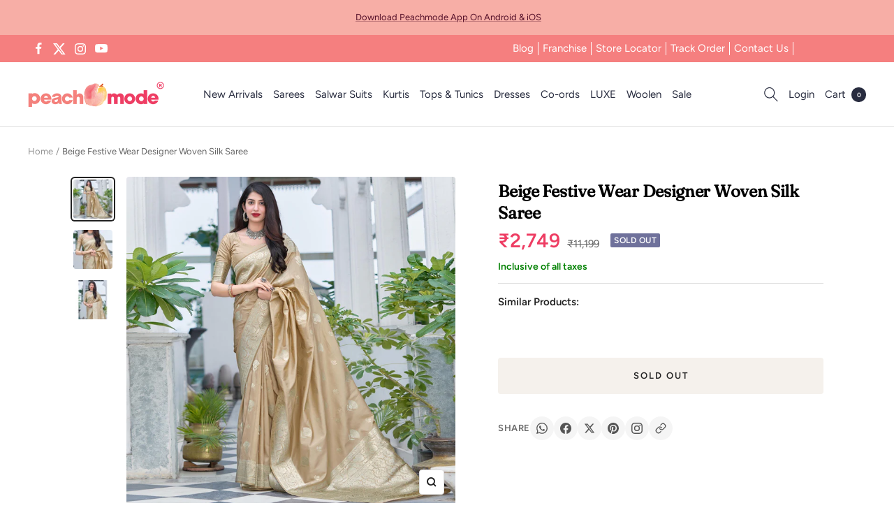

--- FILE ---
content_type: text/javascript; charset=utf-8
request_url: https://peachmode.com/products/beige-festive-wear-designer-woven-silk-saree-121624.js
body_size: 727
content:
{"id":7715838492893,"title":"Beige Festive Wear Designer Woven Silk Saree","handle":"beige-festive-wear-designer-woven-silk-saree-121624","description":"\u003cp\u003eThis brilliant array will make you the ultimate classic beauty at the next event you attend. Look stunningly beautiful in this Beige Colored festive wear saree. This saree is made of silk fabric which is highlighted with beautiful desinger Weaving work as shown. This saree is comfortable to wear and care. Paired with unstitched matching fabric blouse peice which can be stitched as per your choice and requirement. You can wear this saree for festive, regular social meets and other homely events. Pair it with traditionally stylish accessories to complete the look. Note:- The actual product may differ slightly in color and design from the one illustrated in the images when compared with computer or mobile screen.\u003c\/p\u003e","published_at":"2022-06-02T10:02:46+05:30","created_at":"2022-06-02T10:02:51+05:30","vendor":"Peachmode","type":"Saree","tags":["c.beige","Col.Diwali24","Col.GP","Col.holi","col.modelsarees","m.artsilk","Model Shoot","o.festive","p.zariwork","pt.saree","st.unstitched","w.handloom.woven"],"price":274900,"price_min":274900,"price_max":274900,"available":false,"price_varies":false,"compare_at_price":1119900,"compare_at_price_min":1119900,"compare_at_price_max":1119900,"compare_at_price_varies":false,"variants":[{"id":42818196504797,"title":"Default Title","option1":"Default Title","option2":null,"option3":null,"sku":"JNX-MNJB-MAISHASLK-5508","requires_shipping":true,"taxable":true,"featured_image":null,"available":false,"name":"Beige Festive Wear Designer Woven Silk Saree","public_title":null,"options":["Default Title"],"price":274900,"weight":500,"compare_at_price":1119900,"inventory_management":"shopify","barcode":null,"quantity_rule":{"min":1,"max":null,"increment":1},"quantity_price_breaks":[],"requires_selling_plan":false,"selling_plan_allocations":[]}],"images":["\/\/cdn.shopify.com\/s\/files\/1\/0637\/4834\/1981\/products\/beige-festive-wear-designer-woven-silk-saree-peachmode-1.jpg?v=1669019832","\/\/cdn.shopify.com\/s\/files\/1\/0637\/4834\/1981\/products\/beige-festive-wear-designer-woven-silk-saree-peachmode-2.jpg?v=1669019834","\/\/cdn.shopify.com\/s\/files\/1\/0637\/4834\/1981\/products\/beige-festive-wear-designer-woven-silk-saree-peachmode-3.jpg?v=1669019837"],"featured_image":"\/\/cdn.shopify.com\/s\/files\/1\/0637\/4834\/1981\/products\/beige-festive-wear-designer-woven-silk-saree-peachmode-1.jpg?v=1669019832","options":[{"name":"Title","position":1,"values":["Default Title"]}],"url":"\/products\/beige-festive-wear-designer-woven-silk-saree-121624","media":[{"alt":"Beige Festive Wear Designer Woven Silk Saree - Peachmode","id":31012853809373,"position":1,"preview_image":{"aspect_ratio":1.0,"height":2000,"width":2000,"src":"https:\/\/cdn.shopify.com\/s\/files\/1\/0637\/4834\/1981\/products\/beige-festive-wear-designer-woven-silk-saree-peachmode-1.jpg?v=1669019832"},"aspect_ratio":1.0,"height":2000,"media_type":"image","src":"https:\/\/cdn.shopify.com\/s\/files\/1\/0637\/4834\/1981\/products\/beige-festive-wear-designer-woven-silk-saree-peachmode-1.jpg?v=1669019832","width":2000},{"alt":"Beige Festive Wear Designer Woven Silk Saree - Peachmode","id":31012854169821,"position":2,"preview_image":{"aspect_ratio":1.0,"height":1200,"width":1200,"src":"https:\/\/cdn.shopify.com\/s\/files\/1\/0637\/4834\/1981\/products\/beige-festive-wear-designer-woven-silk-saree-peachmode-2.jpg?v=1669019834"},"aspect_ratio":1.0,"height":1200,"media_type":"image","src":"https:\/\/cdn.shopify.com\/s\/files\/1\/0637\/4834\/1981\/products\/beige-festive-wear-designer-woven-silk-saree-peachmode-2.jpg?v=1669019834","width":1200},{"alt":"Beige Festive Wear Designer Woven Silk Saree - Peachmode","id":31012854464733,"position":3,"preview_image":{"aspect_ratio":1.0,"height":2000,"width":2000,"src":"https:\/\/cdn.shopify.com\/s\/files\/1\/0637\/4834\/1981\/products\/beige-festive-wear-designer-woven-silk-saree-peachmode-3.jpg?v=1669019837"},"aspect_ratio":1.0,"height":2000,"media_type":"image","src":"https:\/\/cdn.shopify.com\/s\/files\/1\/0637\/4834\/1981\/products\/beige-festive-wear-designer-woven-silk-saree-peachmode-3.jpg?v=1669019837","width":2000}],"requires_selling_plan":false,"selling_plan_groups":[]}